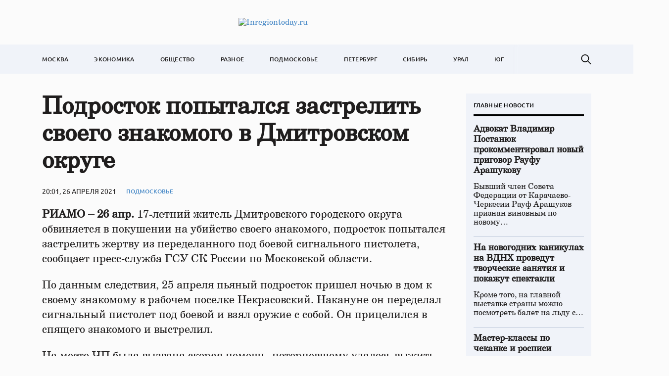

--- FILE ---
content_type: text/html; charset=UTF-8
request_url: https://inregiontoday.ru/podrostok-popytalsja-zastrelit-svoe/
body_size: 10615
content:
<!doctype html>
<html lang="ru-RU">
<head>
	<meta charset="UTF-8">
	<meta name="viewport" content="width=device-width, initial-scale=1">
	<link rel="profile" href="https://gmpg.org/xfn/11">

	<meta name='robots' content='index, follow, max-image-preview:large, max-snippet:-1, max-video-preview:-1' />
	<style>img:is([sizes="auto" i], [sizes^="auto," i]) { contain-intrinsic-size: 3000px 1500px }</style>
	
	<!-- This site is optimized with the Yoast SEO plugin v24.4 - https://yoast.com/wordpress/plugins/seo/ -->
	<title>Подросток попытался застрелить своего знакомого в Дмитровском округе - Inregiontoday.ru</title>
	<link rel="canonical" href="https://inregiontoday.ru/podrostok-popytalsja-zastrelit-svoe/" />
	<meta property="og:locale" content="ru_RU" />
	<meta property="og:type" content="article" />
	<meta property="og:title" content="Подросток попытался застрелить своего знакомого в Дмитровском округе - Inregiontoday.ru" />
	<meta property="og:description" content="РИАМО – 26 апр. 17-летний житель Дмитровского городского округа обвиняется в покушении на..." />
	<meta property="og:url" content="https://inregiontoday.ru/podrostok-popytalsja-zastrelit-svoe/" />
	<meta property="og:site_name" content="Inregiontoday.ru" />
	<meta property="article:published_time" content="2021-04-26T20:01:18+00:00" />
	<meta name="author" content="admin" />
	<meta name="twitter:card" content="summary_large_image" />
	<meta name="twitter:label1" content="Написано автором" />
	<meta name="twitter:data1" content="admin" />
	<script type="application/ld+json" class="yoast-schema-graph">{"@context":"https://schema.org","@graph":[{"@type":"Article","@id":"https://inregiontoday.ru/podrostok-popytalsja-zastrelit-svoe/#article","isPartOf":{"@id":"https://inregiontoday.ru/podrostok-popytalsja-zastrelit-svoe/"},"author":{"name":"admin","@id":"https://inregiontoday.ru/#/schema/person/f54e5107d3588a77055a62c5520b7b82"},"headline":"Подросток попытался застрелить своего знакомого в Дмитровском округе","datePublished":"2021-04-26T20:01:18+00:00","mainEntityOfPage":{"@id":"https://inregiontoday.ru/podrostok-popytalsja-zastrelit-svoe/"},"wordCount":146,"publisher":{"@id":"https://inregiontoday.ru/#organization"},"articleSection":["Подмосковье"],"inLanguage":"ru-RU"},{"@type":"WebPage","@id":"https://inregiontoday.ru/podrostok-popytalsja-zastrelit-svoe/","url":"https://inregiontoday.ru/podrostok-popytalsja-zastrelit-svoe/","name":"Подросток попытался застрелить своего знакомого в Дмитровском округе - Inregiontoday.ru","isPartOf":{"@id":"https://inregiontoday.ru/#website"},"datePublished":"2021-04-26T20:01:18+00:00","breadcrumb":{"@id":"https://inregiontoday.ru/podrostok-popytalsja-zastrelit-svoe/#breadcrumb"},"inLanguage":"ru-RU","potentialAction":[{"@type":"ReadAction","target":["https://inregiontoday.ru/podrostok-popytalsja-zastrelit-svoe/"]}]},{"@type":"BreadcrumbList","@id":"https://inregiontoday.ru/podrostok-popytalsja-zastrelit-svoe/#breadcrumb","itemListElement":[{"@type":"ListItem","position":1,"name":"Главная страница","item":"https://inregiontoday.ru/"},{"@type":"ListItem","position":2,"name":"Подросток попытался застрелить своего знакомого в Дмитровском округе"}]},{"@type":"WebSite","@id":"https://inregiontoday.ru/#website","url":"https://inregiontoday.ru/","name":"Inregiontoday.ru","description":"Новости Москва. В регионе сегодня","publisher":{"@id":"https://inregiontoday.ru/#organization"},"potentialAction":[{"@type":"SearchAction","target":{"@type":"EntryPoint","urlTemplate":"https://inregiontoday.ru/?s={search_term_string}"},"query-input":{"@type":"PropertyValueSpecification","valueRequired":true,"valueName":"search_term_string"}}],"inLanguage":"ru-RU"},{"@type":"Organization","@id":"https://inregiontoday.ru/#organization","name":"Inregiontoday.ru","url":"https://inregiontoday.ru/","logo":{"@type":"ImageObject","inLanguage":"ru-RU","@id":"https://inregiontoday.ru/#/schema/logo/image/","url":"https://img.inregiontoday.ru/2023/08/regiontoday-logo.png","contentUrl":"https://img.inregiontoday.ru/2023/08/regiontoday-logo.png","width":473,"height":44,"caption":"Inregiontoday.ru"},"image":{"@id":"https://inregiontoday.ru/#/schema/logo/image/"}},{"@type":"Person","@id":"https://inregiontoday.ru/#/schema/person/f54e5107d3588a77055a62c5520b7b82","name":"admin","image":{"@type":"ImageObject","inLanguage":"ru-RU","@id":"https://inregiontoday.ru/#/schema/person/image/","url":"https://secure.gravatar.com/avatar/9aaa6e9defb414fbd777303200e02335?s=96&d=mm&r=g","contentUrl":"https://secure.gravatar.com/avatar/9aaa6e9defb414fbd777303200e02335?s=96&d=mm&r=g","caption":"admin"},"url":"https://inregiontoday.ru/author/admin/"}]}</script>
	<!-- / Yoast SEO plugin. -->


<link rel="alternate" type="application/rss+xml" title="Inregiontoday.ru &raquo; Лента" href="https://inregiontoday.ru/feed/" />
<link rel="alternate" type="application/rss+xml" title="Inregiontoday.ru &raquo; Лента комментариев" href="https://inregiontoday.ru/comments/feed/" />
<script>
window._wpemojiSettings = {"baseUrl":"https:\/\/s.w.org\/images\/core\/emoji\/15.0.3\/72x72\/","ext":".png","svgUrl":"https:\/\/s.w.org\/images\/core\/emoji\/15.0.3\/svg\/","svgExt":".svg","source":{"concatemoji":"https:\/\/inregiontoday.ru\/wp-includes\/js\/wp-emoji-release.min.js?ver=6.7.2"}};
/*! This file is auto-generated */
!function(i,n){var o,s,e;function c(e){try{var t={supportTests:e,timestamp:(new Date).valueOf()};sessionStorage.setItem(o,JSON.stringify(t))}catch(e){}}function p(e,t,n){e.clearRect(0,0,e.canvas.width,e.canvas.height),e.fillText(t,0,0);var t=new Uint32Array(e.getImageData(0,0,e.canvas.width,e.canvas.height).data),r=(e.clearRect(0,0,e.canvas.width,e.canvas.height),e.fillText(n,0,0),new Uint32Array(e.getImageData(0,0,e.canvas.width,e.canvas.height).data));return t.every(function(e,t){return e===r[t]})}function u(e,t,n){switch(t){case"flag":return n(e,"\ud83c\udff3\ufe0f\u200d\u26a7\ufe0f","\ud83c\udff3\ufe0f\u200b\u26a7\ufe0f")?!1:!n(e,"\ud83c\uddfa\ud83c\uddf3","\ud83c\uddfa\u200b\ud83c\uddf3")&&!n(e,"\ud83c\udff4\udb40\udc67\udb40\udc62\udb40\udc65\udb40\udc6e\udb40\udc67\udb40\udc7f","\ud83c\udff4\u200b\udb40\udc67\u200b\udb40\udc62\u200b\udb40\udc65\u200b\udb40\udc6e\u200b\udb40\udc67\u200b\udb40\udc7f");case"emoji":return!n(e,"\ud83d\udc26\u200d\u2b1b","\ud83d\udc26\u200b\u2b1b")}return!1}function f(e,t,n){var r="undefined"!=typeof WorkerGlobalScope&&self instanceof WorkerGlobalScope?new OffscreenCanvas(300,150):i.createElement("canvas"),a=r.getContext("2d",{willReadFrequently:!0}),o=(a.textBaseline="top",a.font="600 32px Arial",{});return e.forEach(function(e){o[e]=t(a,e,n)}),o}function t(e){var t=i.createElement("script");t.src=e,t.defer=!0,i.head.appendChild(t)}"undefined"!=typeof Promise&&(o="wpEmojiSettingsSupports",s=["flag","emoji"],n.supports={everything:!0,everythingExceptFlag:!0},e=new Promise(function(e){i.addEventListener("DOMContentLoaded",e,{once:!0})}),new Promise(function(t){var n=function(){try{var e=JSON.parse(sessionStorage.getItem(o));if("object"==typeof e&&"number"==typeof e.timestamp&&(new Date).valueOf()<e.timestamp+604800&&"object"==typeof e.supportTests)return e.supportTests}catch(e){}return null}();if(!n){if("undefined"!=typeof Worker&&"undefined"!=typeof OffscreenCanvas&&"undefined"!=typeof URL&&URL.createObjectURL&&"undefined"!=typeof Blob)try{var e="postMessage("+f.toString()+"("+[JSON.stringify(s),u.toString(),p.toString()].join(",")+"));",r=new Blob([e],{type:"text/javascript"}),a=new Worker(URL.createObjectURL(r),{name:"wpTestEmojiSupports"});return void(a.onmessage=function(e){c(n=e.data),a.terminate(),t(n)})}catch(e){}c(n=f(s,u,p))}t(n)}).then(function(e){for(var t in e)n.supports[t]=e[t],n.supports.everything=n.supports.everything&&n.supports[t],"flag"!==t&&(n.supports.everythingExceptFlag=n.supports.everythingExceptFlag&&n.supports[t]);n.supports.everythingExceptFlag=n.supports.everythingExceptFlag&&!n.supports.flag,n.DOMReady=!1,n.readyCallback=function(){n.DOMReady=!0}}).then(function(){return e}).then(function(){var e;n.supports.everything||(n.readyCallback(),(e=n.source||{}).concatemoji?t(e.concatemoji):e.wpemoji&&e.twemoji&&(t(e.twemoji),t(e.wpemoji)))}))}((window,document),window._wpemojiSettings);
</script>
<style id='wp-emoji-styles-inline-css'>

	img.wp-smiley, img.emoji {
		display: inline !important;
		border: none !important;
		box-shadow: none !important;
		height: 1em !important;
		width: 1em !important;
		margin: 0 0.07em !important;
		vertical-align: -0.1em !important;
		background: none !important;
		padding: 0 !important;
	}
</style>
<link rel='stylesheet' id='wp-block-library-css' href='https://inregiontoday.ru/wp-includes/css/dist/block-library/style.min.css?ver=6.7.2' media='all' />
<style id='classic-theme-styles-inline-css'>
/*! This file is auto-generated */
.wp-block-button__link{color:#fff;background-color:#32373c;border-radius:9999px;box-shadow:none;text-decoration:none;padding:calc(.667em + 2px) calc(1.333em + 2px);font-size:1.125em}.wp-block-file__button{background:#32373c;color:#fff;text-decoration:none}
</style>
<style id='global-styles-inline-css'>
:root{--wp--preset--aspect-ratio--square: 1;--wp--preset--aspect-ratio--4-3: 4/3;--wp--preset--aspect-ratio--3-4: 3/4;--wp--preset--aspect-ratio--3-2: 3/2;--wp--preset--aspect-ratio--2-3: 2/3;--wp--preset--aspect-ratio--16-9: 16/9;--wp--preset--aspect-ratio--9-16: 9/16;--wp--preset--color--black: #000000;--wp--preset--color--cyan-bluish-gray: #abb8c3;--wp--preset--color--white: #ffffff;--wp--preset--color--pale-pink: #f78da7;--wp--preset--color--vivid-red: #cf2e2e;--wp--preset--color--luminous-vivid-orange: #ff6900;--wp--preset--color--luminous-vivid-amber: #fcb900;--wp--preset--color--light-green-cyan: #7bdcb5;--wp--preset--color--vivid-green-cyan: #00d084;--wp--preset--color--pale-cyan-blue: #8ed1fc;--wp--preset--color--vivid-cyan-blue: #0693e3;--wp--preset--color--vivid-purple: #9b51e0;--wp--preset--gradient--vivid-cyan-blue-to-vivid-purple: linear-gradient(135deg,rgba(6,147,227,1) 0%,rgb(155,81,224) 100%);--wp--preset--gradient--light-green-cyan-to-vivid-green-cyan: linear-gradient(135deg,rgb(122,220,180) 0%,rgb(0,208,130) 100%);--wp--preset--gradient--luminous-vivid-amber-to-luminous-vivid-orange: linear-gradient(135deg,rgba(252,185,0,1) 0%,rgba(255,105,0,1) 100%);--wp--preset--gradient--luminous-vivid-orange-to-vivid-red: linear-gradient(135deg,rgba(255,105,0,1) 0%,rgb(207,46,46) 100%);--wp--preset--gradient--very-light-gray-to-cyan-bluish-gray: linear-gradient(135deg,rgb(238,238,238) 0%,rgb(169,184,195) 100%);--wp--preset--gradient--cool-to-warm-spectrum: linear-gradient(135deg,rgb(74,234,220) 0%,rgb(151,120,209) 20%,rgb(207,42,186) 40%,rgb(238,44,130) 60%,rgb(251,105,98) 80%,rgb(254,248,76) 100%);--wp--preset--gradient--blush-light-purple: linear-gradient(135deg,rgb(255,206,236) 0%,rgb(152,150,240) 100%);--wp--preset--gradient--blush-bordeaux: linear-gradient(135deg,rgb(254,205,165) 0%,rgb(254,45,45) 50%,rgb(107,0,62) 100%);--wp--preset--gradient--luminous-dusk: linear-gradient(135deg,rgb(255,203,112) 0%,rgb(199,81,192) 50%,rgb(65,88,208) 100%);--wp--preset--gradient--pale-ocean: linear-gradient(135deg,rgb(255,245,203) 0%,rgb(182,227,212) 50%,rgb(51,167,181) 100%);--wp--preset--gradient--electric-grass: linear-gradient(135deg,rgb(202,248,128) 0%,rgb(113,206,126) 100%);--wp--preset--gradient--midnight: linear-gradient(135deg,rgb(2,3,129) 0%,rgb(40,116,252) 100%);--wp--preset--font-size--small: 13px;--wp--preset--font-size--medium: 20px;--wp--preset--font-size--large: 36px;--wp--preset--font-size--x-large: 42px;--wp--preset--spacing--20: 0.44rem;--wp--preset--spacing--30: 0.67rem;--wp--preset--spacing--40: 1rem;--wp--preset--spacing--50: 1.5rem;--wp--preset--spacing--60: 2.25rem;--wp--preset--spacing--70: 3.38rem;--wp--preset--spacing--80: 5.06rem;--wp--preset--shadow--natural: 6px 6px 9px rgba(0, 0, 0, 0.2);--wp--preset--shadow--deep: 12px 12px 50px rgba(0, 0, 0, 0.4);--wp--preset--shadow--sharp: 6px 6px 0px rgba(0, 0, 0, 0.2);--wp--preset--shadow--outlined: 6px 6px 0px -3px rgba(255, 255, 255, 1), 6px 6px rgba(0, 0, 0, 1);--wp--preset--shadow--crisp: 6px 6px 0px rgba(0, 0, 0, 1);}:where(.is-layout-flex){gap: 0.5em;}:where(.is-layout-grid){gap: 0.5em;}body .is-layout-flex{display: flex;}.is-layout-flex{flex-wrap: wrap;align-items: center;}.is-layout-flex > :is(*, div){margin: 0;}body .is-layout-grid{display: grid;}.is-layout-grid > :is(*, div){margin: 0;}:where(.wp-block-columns.is-layout-flex){gap: 2em;}:where(.wp-block-columns.is-layout-grid){gap: 2em;}:where(.wp-block-post-template.is-layout-flex){gap: 1.25em;}:where(.wp-block-post-template.is-layout-grid){gap: 1.25em;}.has-black-color{color: var(--wp--preset--color--black) !important;}.has-cyan-bluish-gray-color{color: var(--wp--preset--color--cyan-bluish-gray) !important;}.has-white-color{color: var(--wp--preset--color--white) !important;}.has-pale-pink-color{color: var(--wp--preset--color--pale-pink) !important;}.has-vivid-red-color{color: var(--wp--preset--color--vivid-red) !important;}.has-luminous-vivid-orange-color{color: var(--wp--preset--color--luminous-vivid-orange) !important;}.has-luminous-vivid-amber-color{color: var(--wp--preset--color--luminous-vivid-amber) !important;}.has-light-green-cyan-color{color: var(--wp--preset--color--light-green-cyan) !important;}.has-vivid-green-cyan-color{color: var(--wp--preset--color--vivid-green-cyan) !important;}.has-pale-cyan-blue-color{color: var(--wp--preset--color--pale-cyan-blue) !important;}.has-vivid-cyan-blue-color{color: var(--wp--preset--color--vivid-cyan-blue) !important;}.has-vivid-purple-color{color: var(--wp--preset--color--vivid-purple) !important;}.has-black-background-color{background-color: var(--wp--preset--color--black) !important;}.has-cyan-bluish-gray-background-color{background-color: var(--wp--preset--color--cyan-bluish-gray) !important;}.has-white-background-color{background-color: var(--wp--preset--color--white) !important;}.has-pale-pink-background-color{background-color: var(--wp--preset--color--pale-pink) !important;}.has-vivid-red-background-color{background-color: var(--wp--preset--color--vivid-red) !important;}.has-luminous-vivid-orange-background-color{background-color: var(--wp--preset--color--luminous-vivid-orange) !important;}.has-luminous-vivid-amber-background-color{background-color: var(--wp--preset--color--luminous-vivid-amber) !important;}.has-light-green-cyan-background-color{background-color: var(--wp--preset--color--light-green-cyan) !important;}.has-vivid-green-cyan-background-color{background-color: var(--wp--preset--color--vivid-green-cyan) !important;}.has-pale-cyan-blue-background-color{background-color: var(--wp--preset--color--pale-cyan-blue) !important;}.has-vivid-cyan-blue-background-color{background-color: var(--wp--preset--color--vivid-cyan-blue) !important;}.has-vivid-purple-background-color{background-color: var(--wp--preset--color--vivid-purple) !important;}.has-black-border-color{border-color: var(--wp--preset--color--black) !important;}.has-cyan-bluish-gray-border-color{border-color: var(--wp--preset--color--cyan-bluish-gray) !important;}.has-white-border-color{border-color: var(--wp--preset--color--white) !important;}.has-pale-pink-border-color{border-color: var(--wp--preset--color--pale-pink) !important;}.has-vivid-red-border-color{border-color: var(--wp--preset--color--vivid-red) !important;}.has-luminous-vivid-orange-border-color{border-color: var(--wp--preset--color--luminous-vivid-orange) !important;}.has-luminous-vivid-amber-border-color{border-color: var(--wp--preset--color--luminous-vivid-amber) !important;}.has-light-green-cyan-border-color{border-color: var(--wp--preset--color--light-green-cyan) !important;}.has-vivid-green-cyan-border-color{border-color: var(--wp--preset--color--vivid-green-cyan) !important;}.has-pale-cyan-blue-border-color{border-color: var(--wp--preset--color--pale-cyan-blue) !important;}.has-vivid-cyan-blue-border-color{border-color: var(--wp--preset--color--vivid-cyan-blue) !important;}.has-vivid-purple-border-color{border-color: var(--wp--preset--color--vivid-purple) !important;}.has-vivid-cyan-blue-to-vivid-purple-gradient-background{background: var(--wp--preset--gradient--vivid-cyan-blue-to-vivid-purple) !important;}.has-light-green-cyan-to-vivid-green-cyan-gradient-background{background: var(--wp--preset--gradient--light-green-cyan-to-vivid-green-cyan) !important;}.has-luminous-vivid-amber-to-luminous-vivid-orange-gradient-background{background: var(--wp--preset--gradient--luminous-vivid-amber-to-luminous-vivid-orange) !important;}.has-luminous-vivid-orange-to-vivid-red-gradient-background{background: var(--wp--preset--gradient--luminous-vivid-orange-to-vivid-red) !important;}.has-very-light-gray-to-cyan-bluish-gray-gradient-background{background: var(--wp--preset--gradient--very-light-gray-to-cyan-bluish-gray) !important;}.has-cool-to-warm-spectrum-gradient-background{background: var(--wp--preset--gradient--cool-to-warm-spectrum) !important;}.has-blush-light-purple-gradient-background{background: var(--wp--preset--gradient--blush-light-purple) !important;}.has-blush-bordeaux-gradient-background{background: var(--wp--preset--gradient--blush-bordeaux) !important;}.has-luminous-dusk-gradient-background{background: var(--wp--preset--gradient--luminous-dusk) !important;}.has-pale-ocean-gradient-background{background: var(--wp--preset--gradient--pale-ocean) !important;}.has-electric-grass-gradient-background{background: var(--wp--preset--gradient--electric-grass) !important;}.has-midnight-gradient-background{background: var(--wp--preset--gradient--midnight) !important;}.has-small-font-size{font-size: var(--wp--preset--font-size--small) !important;}.has-medium-font-size{font-size: var(--wp--preset--font-size--medium) !important;}.has-large-font-size{font-size: var(--wp--preset--font-size--large) !important;}.has-x-large-font-size{font-size: var(--wp--preset--font-size--x-large) !important;}
:where(.wp-block-post-template.is-layout-flex){gap: 1.25em;}:where(.wp-block-post-template.is-layout-grid){gap: 1.25em;}
:where(.wp-block-columns.is-layout-flex){gap: 2em;}:where(.wp-block-columns.is-layout-grid){gap: 2em;}
:root :where(.wp-block-pullquote){font-size: 1.5em;line-height: 1.6;}
</style>
<link rel='stylesheet' id='regiontoday-style-css' href='https://inregiontoday.ru/wp-content/themes/regiontoday/style.css?ver=1.0.0' media='all' />
<link rel='stylesheet' id='boo-grid-4.6-css' href='https://inregiontoday.ru/wp-content/themes/regiontoday/bootstrap-grid.css?ver=1.0.0' media='all' />
<link rel='stylesheet' id='fancybox-css-css' href='https://inregiontoday.ru/wp-content/themes/regiontoday/js/jquery.fancybox.min.css?ver=1.0.0' media='all' />
<script src="https://inregiontoday.ru/wp-includes/js/jquery/jquery.min.js?ver=3.7.1" id="jquery-core-js"></script>
<script src="https://inregiontoday.ru/wp-includes/js/jquery/jquery-migrate.min.js?ver=3.4.1" id="jquery-migrate-js"></script>
<link rel="https://api.w.org/" href="https://inregiontoday.ru/wp-json/" /><link rel="alternate" title="JSON" type="application/json" href="https://inregiontoday.ru/wp-json/wp/v2/posts/869" /><link rel="EditURI" type="application/rsd+xml" title="RSD" href="https://inregiontoday.ru/xmlrpc.php?rsd" />
<meta name="generator" content="WordPress 6.7.2" />
<link rel='shortlink' href='https://inregiontoday.ru/?p=869' />
<link rel="alternate" title="oEmbed (JSON)" type="application/json+oembed" href="https://inregiontoday.ru/wp-json/oembed/1.0/embed?url=https%3A%2F%2Finregiontoday.ru%2Fpodrostok-popytalsja-zastrelit-svoe%2F" />
<link rel="alternate" title="oEmbed (XML)" type="text/xml+oembed" href="https://inregiontoday.ru/wp-json/oembed/1.0/embed?url=https%3A%2F%2Finregiontoday.ru%2Fpodrostok-popytalsja-zastrelit-svoe%2F&#038;format=xml" />
<link rel="icon" href="https://img.inregiontoday.ru/2023/01/cropped-moskovskaja-logo.png" sizes="32x32" />
<link rel="icon" href="https://img.inregiontoday.ru/2023/01/cropped-moskovskaja-logo.png" sizes="192x192" />
<link rel="apple-touch-icon" href="https://img.inregiontoday.ru/2023/01/cropped-moskovskaja-logo.png" />
<meta name="msapplication-TileImage" content="https://img.inregiontoday.ru/2023/01/cropped-moskovskaja-logo.png" />
</head>

<body class="post-template-default single single-post postid-869 single-format-standard wp-custom-logo">

	
<div id="page" class="site">

<header class="site-header compensate-for-scrollbar d-flex flex-column">
	<div class="menu_header_wrap ">
		<div class="container d-md-block d-none">
			<div class="site-branding">
				<a href="https://inregiontoday.ru/" class="custom-logo-link" rel="home"><img width="473" height="44" src="https://img.inregiontoday.ru/2023/08/regiontoday-logo.png" class="custom-logo wp-image-6308" alt="Inregiontoday.ru" decoding="async" /></a>			</div>
		</div>
		<div class="header-menu">
			<div class="container">
				<div class="d-flex align-items-center justify-content-between menu_wrap">
					<div class="d-md-none d-block">
						<div class="site-branding">
							<a href="https://inregiontoday.ru/" class="custom-logo-link" rel="home"><img width="473" height="44" src="https://img.inregiontoday.ru/2023/08/regiontoday-logo.png" class="custom-logo wp-image-6308" alt="Inregiontoday.ru" decoding="async" /></a>						</div>
					</div>
					<div class="menu_inner">
						<div class="d-flex align-items-center">
							<nav>
								<div class="menu-header-container"><ul id="menu-header" class="d-flex"><li id="menu-item-5769" class="menu-item menu-item-type-taxonomy menu-item-object-category menu-item-5769"><a href="https://inregiontoday.ru/moscow/">Москва</a></li>
<li id="menu-item-6350" class="menu-item menu-item-type-taxonomy menu-item-object-category menu-item-6350"><a href="https://inregiontoday.ru/economics/">Экономика</a></li>
<li id="menu-item-6349" class="menu-item menu-item-type-taxonomy menu-item-object-category menu-item-6349"><a href="https://inregiontoday.ru/society/">Общество</a></li>
<li id="menu-item-6351" class="menu-item menu-item-type-taxonomy menu-item-object-category menu-item-6351"><a href="https://inregiontoday.ru/life/">Разное</a></li>
<li id="menu-item-5160" class="menu-item menu-item-type-taxonomy menu-item-object-category current-post-ancestor current-menu-parent current-post-parent menu-item-5160"><a href="https://inregiontoday.ru/msk/">Подмосковье</a></li>
<li id="menu-item-6344" class="menu-item menu-item-type-taxonomy menu-item-object-category menu-item-6344"><a href="https://inregiontoday.ru/spb/">Петербург</a></li>
<li id="menu-item-6345" class="menu-item menu-item-type-taxonomy menu-item-object-category menu-item-6345"><a href="https://inregiontoday.ru/siberia/">Сибирь</a></li>
<li id="menu-item-6346" class="menu-item menu-item-type-taxonomy menu-item-object-category menu-item-6346"><a href="https://inregiontoday.ru/ural/">Урал</a></li>
<li id="menu-item-6348" class="menu-item menu-item-type-taxonomy menu-item-object-category menu-item-6348"><a href="https://inregiontoday.ru/south/">Юг</a></li>
</ul></div>							</nav>
						</div>
					</div>

					<div class="d-flex align-items-center justify-content-end header_search">
						<div class="search_column">
							<div class="d-flex justify-content-end wrap_search h-100">
    <div class="search_panel">
        <form role="search" method="get" id="searchform" class="searchform d-flex" action="https://inregiontoday.ru/">
                <input type="text" value="" name="s" id="s" placeholder="Поиск по новостям" required/>
                <label for="searchsubmit" class="s-submit d-flex align-items-center">
                    <svg xmlns="http://www.w3.org/2000/svg" width="22" height="22" viewBox="0 0 22 22" fill="none"><g clip-path="url(#clip0_14_506)"><path d="M7.64839 0.064455C5.74057 0.30508 3.93589 1.19453 2.56518 2.56524C-0.0301296 5.15625 -0.726223 9.08789 0.820652 12.3664C2.09682 15.0777 4.64917 16.9512 7.57534 17.3379C9.74956 17.6215 11.971 17.0629 13.7499 15.7867C13.9605 15.6363 14.1496 15.5117 14.1667 15.5117C14.1839 15.5117 15.6234 16.934 17.3593 18.6656C20.6894 21.9957 20.6937 21.9957 21.0761 22C21.2652 22 21.639 21.8453 21.7507 21.7164C21.8753 21.5746 22 21.2566 22 21.0762C22 20.6938 21.9957 20.6895 18.6656 17.3594C16.9339 15.6234 15.5117 14.1883 15.5117 14.1711C15.5117 14.1539 15.6363 13.9648 15.791 13.7457C16.8566 12.2375 17.398 10.5574 17.4023 8.73555C17.4023 6.38086 16.4999 4.20234 14.8371 2.54805C13.5222 1.2418 11.9066 0.4168 10.0546 0.107424C9.47026 0.00859642 8.25854 -0.012888 7.64839 0.064455ZM9.71089 1.91211C11.6703 2.23008 13.3417 3.28711 14.4031 4.88555C15.1937 6.07578 15.5589 7.26602 15.5632 8.67969C15.5632 9.36289 15.516 9.77539 15.3613 10.3984C14.7554 12.8176 12.8175 14.7555 10.3984 15.3613C9.77534 15.516 9.36284 15.5633 8.67964 15.5633C7.26596 15.559 6.07573 15.1938 4.8855 14.4031C2.99057 13.1441 1.8476 11.0086 1.8476 8.70977C1.8476 7.5582 2.08393 6.58711 2.62104 5.54727C3.48901 3.86719 5.03589 2.6168 6.89643 2.07969C7.68276 1.85625 8.89878 1.78321 9.71089 1.91211Z" /></g><defs><clipPath id="clip0_14_506"><rect width="22" height="22"/></clipPath></defs></svg>
                    <input type="submit" id="searchsubmit" value="" />
                </label>
        </form>
    </div>
    <div class="s-icon d-flex">
        <svg class="loop-icon" xmlns="http://www.w3.org/2000/svg" width="22" height="22" viewBox="0 0 22 22" fill="none"><g clip-path="url(#clip0_14_506)"><path d="M7.64839 0.064455C5.74057 0.30508 3.93589 1.19453 2.56518 2.56524C-0.0301296 5.15625 -0.726223 9.08789 0.820652 12.3664C2.09682 15.0777 4.64917 16.9512 7.57534 17.3379C9.74956 17.6215 11.971 17.0629 13.7499 15.7867C13.9605 15.6363 14.1496 15.5117 14.1667 15.5117C14.1839 15.5117 15.6234 16.934 17.3593 18.6656C20.6894 21.9957 20.6937 21.9957 21.0761 22C21.2652 22 21.639 21.8453 21.7507 21.7164C21.8753 21.5746 22 21.2566 22 21.0762C22 20.6938 21.9957 20.6895 18.6656 17.3594C16.9339 15.6234 15.5117 14.1883 15.5117 14.1711C15.5117 14.1539 15.6363 13.9648 15.791 13.7457C16.8566 12.2375 17.398 10.5574 17.4023 8.73555C17.4023 6.38086 16.4999 4.20234 14.8371 2.54805C13.5222 1.2418 11.9066 0.4168 10.0546 0.107424C9.47026 0.00859642 8.25854 -0.012888 7.64839 0.064455ZM9.71089 1.91211C11.6703 2.23008 13.3417 3.28711 14.4031 4.88555C15.1937 6.07578 15.5589 7.26602 15.5632 8.67969C15.5632 9.36289 15.516 9.77539 15.3613 10.3984C14.7554 12.8176 12.8175 14.7555 10.3984 15.3613C9.77534 15.516 9.36284 15.5633 8.67964 15.5633C7.26596 15.559 6.07573 15.1938 4.8855 14.4031C2.99057 13.1441 1.8476 11.0086 1.8476 8.70977C1.8476 7.5582 2.08393 6.58711 2.62104 5.54727C3.48901 3.86719 5.03589 2.6168 6.89643 2.07969C7.68276 1.85625 8.89878 1.78321 9.71089 1.91211Z" /></g><defs><clipPath id="clip0_14_506"><rect width="22" height="22"/></clipPath></defs></svg>
        <svg data-win="gl0ry_to_ukra1ne" class="loop-icon_close" width="20" height="19" viewBox="0 0 20 19" fill="none" xmlns="http://www.w3.org/2000/svg"><path fill-rule="evenodd" clip-rule="evenodd" d="M2.73529 0.79769C2.33837 0.400768 1.69483 0.400768 1.29791 0.797691C0.900988 1.19461 0.900988 1.83815 1.29791 2.23507L8.56286 9.50002L1.29796 16.7649C0.90104 17.1618 0.90104 17.8054 1.29796 18.2023C1.69488 18.5992 2.33842 18.5992 2.73534 18.2023L10.0002 10.9374L17.2651 18.2023C17.6621 18.5992 18.3056 18.5992 18.7025 18.2023C19.0994 17.8054 19.0994 17.1618 18.7025 16.7649L11.4376 9.50002L18.7026 2.23507C19.0995 1.83815 19.0995 1.19461 18.7026 0.797691C18.3057 0.400768 17.6621 0.400768 17.2652 0.79769L10.0002 8.06264L2.73529 0.79769Z"/></svg>
    </div>
</div>						</div>
						<div class="d-md-none d-block ml-3">
							<div class="burger"><span></span></div>
						</div>
					</div>
				</div>
			</div>
		</div>
	</div>
</header>

<main>
	<div class="container">
		<article>
			<div class="row mx-lg-n3 mx-n2">
									<div class="col-lg-9 col-md-8 px-lg-3 px-2">
						<h1>Подросток попытался застрелить своего знакомого в Дмитровском округе</h1>						<div class="d-flex align-items-center flex-wrap single-meta">
							<div class="date_post">
								20:01, 26 апреля 2021							</div>
							<div><a class="cat-name" href="https://inregiontoday.ru/msk/">Подмосковье</a></div>
						</div>
						<div class="mb-2">
													</div>
						<div class="content_acticle">
							<p><strong>РИАМО – 26 апр. </strong>17-летний житель Дмитровского городского округа обвиняется в покушении на убийство своего знакомого, подросток попытался застрелить жертву из переделанного под боевой сигнального пистолета, сообщает пресс-служба ГСУ СК России по Московской области.</p>
<p>По данным следствия, 25 апреля пьяный подросток пришел ночью в дом к своему знакомому в рабочем поселке Некрасовский. Накануне он переделал сигнальный пистолет под боевой и взял оружие с собой. Он прицелился в спящего знакомого и выстрелил.</p>
<p>На место ЧП была вызвана скорая помощь, потерпевшему удалось выжить, он получил травмы головы и рваную рану в височной области.</p>
<p>По данному уголовному делу проводятся следственные действия. Было осмотрено место происшествия, допрошен обвиняемый, а также свидетели и очевидцы, на месте проверены показания с участием обвиняемого, назначены судебно-медицинская и генетическая экспертизы.</p>
<p>В ближайшее время следователь будет ходатайствовать о заключении подростка под стражу.</p>
<p><a href="http://riamo.ru/article/452323/muzhchina-otkryl-strelbu-po-samoletu-v-podmoskove.xl">Мужчина открыл стрельбу по самолету в Подмосковье&gt;&gt;</a></p>
						</div>
						<div class="share-post">
							<script src="https://yastatic.net/share2/share.js"></script>
							<div class="ya-share2" data-curtain data-services="vkontakte,odnoklassniki,telegram,twitter,viber,whatsapp"></div>
						</div>
					</div>
													<aside class="col-lg-3 col-md-4 px-lg-3 px-2 mb-lg-0 mb-4">
						<div class="side_bar">
							<div class="side_bar_title">Главные новости</div>
															<ul>
								    								    												<li>
												<a href="https://inregiontoday.ru/advokat-vladimir-postanyuk-prokommentiroval-novyj-prigovor-raufu-arashukovu/" class="d-block">
													<div class="side_bar_news">Адвокат Владимир Постанюк прокомментировал новый приговор Рауфу Арашукову</div>
													<div class="m-0"><p>Бывший член Совета Федерации от Карачаево-Черкесии Рауф Арашуков признан виновным по новому&#8230;</p>
</div>
												</a>
											</li>
																											    												<li>
												<a href="https://inregiontoday.ru/na-novogodnih-kanikulah-na-vdnh-provedut-tvorcheskie-zanyatiya-i-pokazhut-spektakli/" class="d-block">
													<div class="side_bar_news">На новогодних каникулах на ВДНХ проведут творческие занятия и покажут спектакли</div>
													<div class="m-0"><p>Кроме того, на главной выставке страны можно посмотреть балет на льду с&#8230;</p>
</div>
												</a>
											</li>
																											    												<li>
												<a href="https://inregiontoday.ru/master-klassy-po-chekanke-i-rospisi-igrushek-provedut-v-ramkah-zimy-v-moskve/" class="d-block">
													<div class="side_bar_news">Мастер-классы по чеканке и росписи игрушек проведут в рамках «Зимы в Москве»</div>
													<div class="m-0"><p>Участники смогут украсить чайный календарь, задекорировать стеклянный бокал, расписать керамические и деревянные&#8230;</p>
</div>
												</a>
											</li>
																											    												<li>
												<a href="https://inregiontoday.ru/muzei-katki-i-pushkinskie-mesta-kakie-turisticheskie-obekty-stoliczy-populyarny-u-polzovatelej-russpass/" class="d-block">
													<div class="side_bar_news">Музеи, катки и пушкинские места: какие туристические объекты столицы популярны у пользователей Russpass</div>
													<div class="m-0"><p>Возможности портала позволяют пользователям выбрать тематические площадки и маршруты, подходящие как для&#8230;</p>
</div>
												</a>
											</li>
																											</ul>
																				</div>
					</aside>
							</div>
		</article>
			<div class="other_posts">
        
                	<div class="other_posts_title"><span>другие новости</span></div>
        	<div class="last_other_news">
	            
<div>
    <a href="https://inregiontoday.ru/boris-usherovich-rasskazal-o-primenenii-innovaczionnyh-tehnologij-pri-stroitelstve-novogo-mosta-v-zabajkale/" class="news_item d-flex flex-column">
        <div class="thumbnail_news_link">
            <div class="thumbnail_news">
                                    <img src="https://inregiontoday.ru/wp-content/themes/regiontoday/img/no-img.jpg">
                            </div>
        </div>
        <div>
            <div class="title_news">
                Борис Ушерович рассказал о применении инновационных технологий при строительстве нового моста в Забайкалье            </div>
            <div class="excerpt_news">
                <p>В Забайкалье компанией «Бамстроймеханизация» (входит в группу компаний 1520) завершено строительство нового&#8230;</p>
            </div>
        </div>
    </a>
</div>
<div>
    <a href="https://inregiontoday.ru/gruppa-kompanij-borisa-usherovicha-stroit-novuyu-zh-d-razvyazku-na-stanczii-tynda/" class="news_item d-flex flex-column">
        <div class="thumbnail_news_link">
            <div class="thumbnail_news">
                                    <img src="https://inregiontoday.ru/wp-content/themes/regiontoday/img/no-img.jpg">
                            </div>
        </div>
        <div>
            <div class="title_news">
                Группа компаний Бориса Ушеровича строит новую ж/д развязку на станции Тында            </div>
            <div class="excerpt_news">
                <p>Строительство ж/д развязки на станции Тында начато компанией «Бамстроймеханизация», которая входит в&#8230;</p>
            </div>
        </div>
    </a>
</div>
<div>
    <a href="https://inregiontoday.ru/boris-usherovich-prokommentiroval-hod-stroitelstva-mostovogo-perehoda-na-zabajkalskoj-zheleznoj-doroge/" class="news_item d-flex flex-column">
        <div class="thumbnail_news_link">
            <div class="thumbnail_news">
                                    <img src="https://inregiontoday.ru/wp-content/themes/regiontoday/img/no-img.jpg">
                            </div>
        </div>
        <div>
            <div class="title_news">
                Борис Ушерович прокомментировал ход строительства мостового перехода на Забайкальской железной дороге            </div>
            <div class="excerpt_news">
                <p>Акционер Группы компаний 1520 Борис Ушерович поделился информацией о ходе строительства мостового&#8230;</p>
            </div>
        </div>
    </a>
</div>
<div>
    <a href="https://inregiontoday.ru/osnovatel-amp-smart-school-arkadi-mailyan-bezgranichniye-vozmojnosti-razvitiya-ne-vichodya-iz-doma/" class="news_item d-flex flex-column">
        <div class="thumbnail_news_link">
            <div class="thumbnail_news">
                <img width="1200" height="675" src="https://img.inregiontoday.ru/2023/11/12548.jpg" class="attachment-large size-large wp-image-6948 wp-post-image" alt="" decoding="async" loading="lazy" />            </div>
        </div>
        <div>
            <div class="title_news">
                Безграничные возможности развития, не выходя из дома            </div>
            <div class="excerpt_news">
                <p>11 января 2021 года состоится открытие онлайн-школы АМР SMART SCHOOL. &nbsp;АМР SMART&#8230;</p>
            </div>
        </div>
    </a>
</div>            </div>
                        </div>
	</div>
</main>


	<footer id="colophon" class="site-footer">
		<div class="container">
			<div class="d-flex flex-md-nowrap flex-wrap justify-content-between align-items-center">
				<nav>
					<div class="menu-footer-container"><ul id="menu-footer" class="footer_menu d-md-flex d-none flex-wrap justify-content-md-start justify-content-center"><li id="menu-item-6317" class="menu-item menu-item-type-taxonomy menu-item-object-category menu-item-6317"><a href="https://inregiontoday.ru/moscow/">Москва</a></li>
<li id="menu-item-6318" class="menu-item menu-item-type-taxonomy menu-item-object-category current-post-ancestor current-menu-parent current-post-parent menu-item-6318"><a href="https://inregiontoday.ru/msk/">Подмосковье</a></li>
<li id="menu-item-6319" class="menu-item menu-item-type-taxonomy menu-item-object-category menu-item-6319"><a href="https://inregiontoday.ru/life/">Lifestyle</a></li>
<li id="menu-item-6335" class="menu-item menu-item-type-taxonomy menu-item-object-category menu-item-6335"><a href="https://inregiontoday.ru/society/">Общество</a></li>
<li id="menu-item-6336" class="menu-item menu-item-type-taxonomy menu-item-object-category menu-item-6336"><a href="https://inregiontoday.ru/spb/">Петербург</a></li>
<li id="menu-item-6337" class="menu-item menu-item-type-taxonomy menu-item-object-category menu-item-6337"><a href="https://inregiontoday.ru/siberia/">Сибирь</a></li>
<li id="menu-item-6338" class="menu-item menu-item-type-taxonomy menu-item-object-category menu-item-6338"><a href="https://inregiontoday.ru/ural/">Урал</a></li>
<li id="menu-item-6339" class="menu-item menu-item-type-taxonomy menu-item-object-category menu-item-6339"><a href="https://inregiontoday.ru/economics/">Экономика</a></li>
<li id="menu-item-6340" class="menu-item menu-item-type-taxonomy menu-item-object-category menu-item-6340"><a href="https://inregiontoday.ru/south/">Юг</a></li>
<li id="menu-item-6334" class="menu-item menu-item-type-post_type menu-item-object-page menu-item-6334"><a href="https://inregiontoday.ru/kontakty/">Контакты</a></li>
</ul></div>					<div class="menu-footer-container"><ul id="menu-footer-1" class="footer_menu d-md-none d-flex flex-wrap justify-content-md-start justify-content-center"><li class="menu-item menu-item-type-taxonomy menu-item-object-category menu-item-6317"><a href="https://inregiontoday.ru/moscow/">Москва</a></li>
<li class="menu-item menu-item-type-taxonomy menu-item-object-category current-post-ancestor current-menu-parent current-post-parent menu-item-6318"><a href="https://inregiontoday.ru/msk/">Подмосковье</a></li>
<li class="menu-item menu-item-type-taxonomy menu-item-object-category menu-item-6319"><a href="https://inregiontoday.ru/life/">Lifestyle</a></li>
<li class="menu-item menu-item-type-taxonomy menu-item-object-category menu-item-6335"><a href="https://inregiontoday.ru/society/">Общество</a></li>
<li class="menu-item menu-item-type-taxonomy menu-item-object-category menu-item-6336"><a href="https://inregiontoday.ru/spb/">Петербург</a></li>
<li class="menu-item menu-item-type-taxonomy menu-item-object-category menu-item-6337"><a href="https://inregiontoday.ru/siberia/">Сибирь</a></li>
<li class="menu-item menu-item-type-taxonomy menu-item-object-category menu-item-6338"><a href="https://inregiontoday.ru/ural/">Урал</a></li>
<li class="menu-item menu-item-type-taxonomy menu-item-object-category menu-item-6339"><a href="https://inregiontoday.ru/economics/">Экономика</a></li>
<li class="menu-item menu-item-type-taxonomy menu-item-object-category menu-item-6340"><a href="https://inregiontoday.ru/south/">Юг</a></li>
<li class="menu-item menu-item-type-post_type menu-item-object-page menu-item-6334"><a href="https://inregiontoday.ru/kontakty/">Контакты</a></li>
</ul></div>				</nav>
				<div class="footer-logo">
					<div class="site-branding">
						<a href="https://inregiontoday.ru/" class="custom-logo-link" rel="home"><img width="473" height="44" src="https://img.inregiontoday.ru/2023/08/regiontoday-logo.png" class="custom-logo wp-image-6308" alt="Inregiontoday.ru" decoding="async" /></a>					</div>
					<p class="mb-0 mt-2">© 2026 <span class="site-url">inregiontoday.ru</span> - Новости Москва. В регионе сегодня</p>
					
				</div>
			</div>
		</div>
	</footer>



</div>

<script src="https://inregiontoday.ru/wp-content/themes/regiontoday/js/jquery.fancybox.min.js?ver=1.0.0" id="fancybox-js-js"></script>
<script src="https://inregiontoday.ru/wp-content/themes/regiontoday/js/ajax_loadmore.js?ver=1.0.0" id="ajax_loadmore-js-js"></script>
<script src="https://inregiontoday.ru/wp-content/themes/regiontoday/js/custom.js?ver=1.0.0" id="custom-js-js"></script>

</body>
</html>
